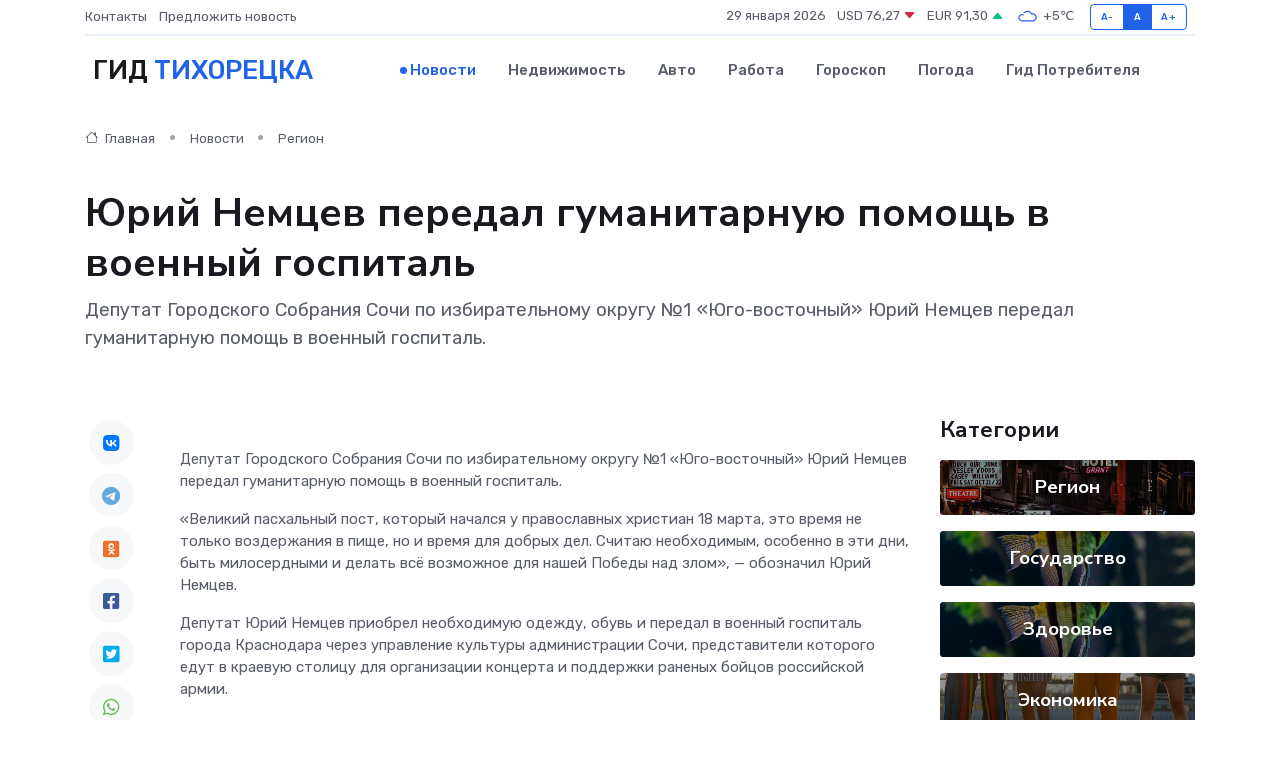

--- FILE ---
content_type: text/html; charset=utf-8
request_url: https://www.google.com/recaptcha/api2/aframe
body_size: 270
content:
<!DOCTYPE HTML><html><head><meta http-equiv="content-type" content="text/html; charset=UTF-8"></head><body><script nonce="hIFmQLX9vAiBWCNR3WrGDg">/** Anti-fraud and anti-abuse applications only. See google.com/recaptcha */ try{var clients={'sodar':'https://pagead2.googlesyndication.com/pagead/sodar?'};window.addEventListener("message",function(a){try{if(a.source===window.parent){var b=JSON.parse(a.data);var c=clients[b['id']];if(c){var d=document.createElement('img');d.src=c+b['params']+'&rc='+(localStorage.getItem("rc::a")?sessionStorage.getItem("rc::b"):"");window.document.body.appendChild(d);sessionStorage.setItem("rc::e",parseInt(sessionStorage.getItem("rc::e")||0)+1);localStorage.setItem("rc::h",'1769687306096');}}}catch(b){}});window.parent.postMessage("_grecaptcha_ready", "*");}catch(b){}</script></body></html>